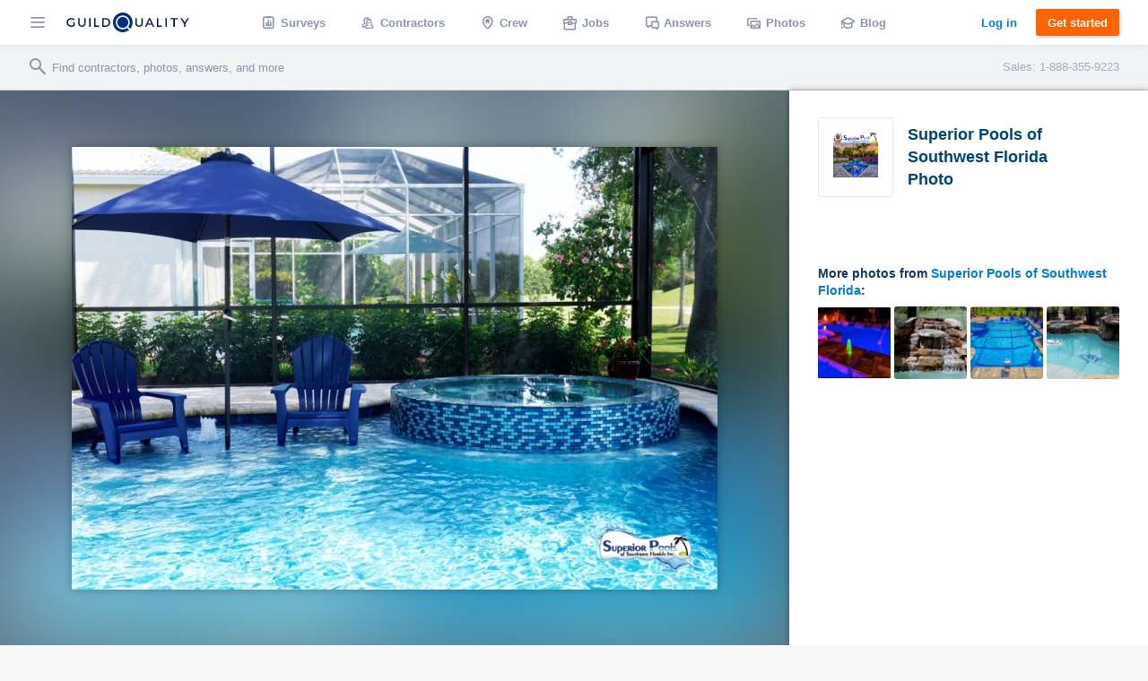

--- FILE ---
content_type: text/html; charset=UTF-8
request_url: https://www.guildquality.com/companies/402541/photos/superior-pools-of-sw-florida-37
body_size: 9256
content:
<!DOCTYPE html>
<html lang="en">
<head>

	<!-- Google Tag Manager -->
<script>(function(w,d,s,l,i){w[l]=w[l]||[];w[l].push({'gtm.start':
new Date().getTime(),event:'gtm.js'});var f=d.getElementsByTagName(s)[0],
j=d.createElement(s),dl=l!='dataLayer'?'&l='+l:'';j.async=true;j.src=
'https://www.googletagmanager.com/gtm.js?id='+i+dl;f.parentNode.insertBefore(j,f);
})(window,document,'script','dataLayer','GTM-5WX67PQ');</script>
<!-- End Google Tag Manager -->
	<title>GuildQuality</title>

    <script>
var _rollbarConfig = {
    checkIgnore: function(isUncaught, args, payload) {
            // Ignore errors from certain paths
            var ignorePaths = [
                '/answers/', '/crew/', '/question/', '/comment/', '/review/', '/projects/', '/companies/', '/cr/', '/pro/', '/find/', '/photo/', '/photos/', '/mapWidget', '/guildmaster/', '/index.php', '/user/', '/claim/'
            ];
            var ignoreSuffixes = [
                '/answers'
            ];
            // Access the URL from the payload
            var requestUrl = payload.request && payload.request.url;
            if (requestUrl) {
                // Check if URL has only three slashes
                if ((requestUrl.match(/\//g) || []).length === 3) {
                    return true;
                }
                for (var j = 0; j < ignorePaths.length; j++) {
                    if (requestUrl.indexOf('.com' + ignorePaths[j]) > -1) {
                        return true;
                    }
                }
                for (var j = 0; j < ignoreSuffixes.length; j++) {
                    if (requestUrl.endsWith(ignoreSuffixes[j]) > -1) {
                        return true;
                    }
                }
            }
            // Send other errors
            return false;
        },
    accessToken: "5dd7d4fae79c4c8d95d42a34b918de0c",
    captureUncaught: true,
    captureUnhandledRejections: true,
    payload: {
        environment: "production"
    }
};
// Rollbar Snippet
!function(r){var e={};function o(n){if(e[n])return e[n].exports;var t=e[n]={i:n,l:!1,exports:{}};return r[n].call(t.exports,t,t.exports,o),t.l=!0,t.exports}o.m=r,o.c=e,o.d=function(r,e,n){o.o(r,e)||Object.defineProperty(r,e,{enumerable:!0,get:n})},o.r=function(r){"undefined"!=typeof Symbol&&Symbol.toStringTag&&Object.defineProperty(r,Symbol.toStringTag,{value:"Module"}),Object.defineProperty(r,"__esModule",{value:!0})},o.t=function(r,e){if(1&e&&(r=o(r)),8&e)return r;if(4&e&&"object"==typeof r&&r&&r.__esModule)return r;var n=Object.create(null);if(o.r(n),Object.defineProperty(n,"default",{enumerable:!0,value:r}),2&e&&"string"!=typeof r)for(var t in r)o.d(n,t,function(e){return r[e]}.bind(null,t));return n},o.n=function(r){var e=r&&r.__esModule?function(){return r.default}:function(){return r};return o.d(e,"a",e),e},o.o=function(r,e){return Object.prototype.hasOwnProperty.call(r,e)},o.p="",o(o.s=0)}([function(r,e,o){"use strict";var n=o(1),t=o(5);_rollbarConfig=_rollbarConfig||{},_rollbarConfig.rollbarJsUrl=_rollbarConfig.rollbarJsUrl||"https://cdn.rollbar.com/rollbarjs/refs/tags/v2.23.0/rollbar.min.js",_rollbarConfig.async=void 0===_rollbarConfig.async||_rollbarConfig.async;var a=n.setupShim(window,_rollbarConfig),l=t(_rollbarConfig);window.rollbar=n.Rollbar,a.loadFull(window,document,!_rollbarConfig.async,_rollbarConfig,l)},function(r,e,o){"use strict";var n=o(2),t=o(3);function a(r){return function(){try{return r.apply(this,arguments)}catch(r){try{console.error("[Rollbar]: Internal error",r)}catch(r){}}}}var l=0;function i(r,e){this.options=r,this._rollbarOldOnError=null;var o=l++;this.shimId=function(){return o},"undefined"!=typeof window&&window._rollbarShims&&(window._rollbarShims[o]={handler:e,messages:[]})}var s=o(4),d=function(r,e){return new i(r,e)},c=function(r){return new s(d,r)};function u(r){return a((function(){var e=this,o=Array.prototype.slice.call(arguments,0),n={shim:e,method:r,args:o,ts:new Date};window._rollbarShims[this.shimId()].messages.push(n)}))}i.prototype.loadFull=function(r,e,o,n,t){var l=!1,i=e.createElement("script"),s=e.getElementsByTagName("script")[0],d=s.parentNode;i.crossOrigin="",i.src=n.rollbarJsUrl,o||(i.async=!0),i.onload=i.onreadystatechange=a((function(){if(!(l||this.readyState&&"loaded"!==this.readyState&&"complete"!==this.readyState)){i.onload=i.onreadystatechange=null;try{d.removeChild(i)}catch(r){}l=!0,function(){var e;if(void 0===r._rollbarDidLoad){e=new Error("rollbar.js did not load");for(var o,n,a,l,i=0;o=r._rollbarShims[i++];)for(o=o.messages||[];n=o.shift();)for(a=n.args||[],i=0;i<a.length;++i)if("function"==typeof(l=a[i])){l(e);break}}"function"==typeof t&&t(e)}()}})),d.insertBefore(i,s)},i.prototype.wrap=function(r,e,o){try{var n;if(n="function"==typeof e?e:function(){return e||{}},"function"!=typeof r)return r;if(r._isWrap)return r;if(!r._rollbar_wrapped&&(r._rollbar_wrapped=function(){o&&"function"==typeof o&&o.apply(this,arguments);try{return r.apply(this,arguments)}catch(o){var e=o;throw e&&("string"==typeof e&&(e=new String(e)),e._rollbarContext=n()||{},e._rollbarContext._wrappedSource=r.toString(),window._rollbarWrappedError=e),e}},r._rollbar_wrapped._isWrap=!0,r.hasOwnProperty))for(var t in r)r.hasOwnProperty(t)&&(r._rollbar_wrapped[t]=r[t]);return r._rollbar_wrapped}catch(e){return r}};for(var p="log,debug,info,warn,warning,error,critical,global,configure,handleUncaughtException,handleAnonymousErrors,handleUnhandledRejection,captureEvent,captureDomContentLoaded,captureLoad".split(","),f=0;f<p.length;++f)i.prototype[p[f]]=u(p[f]);r.exports={setupShim:function(r,e){if(r){var o=e.globalAlias||"Rollbar";if("object"==typeof r[o])return r[o];r._rollbarShims={},r._rollbarWrappedError=null;var l=new c(e);return a((function(){e.captureUncaught&&(l._rollbarOldOnError=r.onerror,n.captureUncaughtExceptions(r,l,!0),e.wrapGlobalEventHandlers&&t(r,l,!0)),e.captureUnhandledRejections&&n.captureUnhandledRejections(r,l,!0);var a=e.autoInstrument;return!1!==e.enabled&&(void 0===a||!0===a||"object"==typeof a&&a.network)&&r.addEventListener&&(r.addEventListener("load",l.captureLoad.bind(l)),r.addEventListener("DOMContentLoaded",l.captureDomContentLoaded.bind(l))),r[o]=l,l}))()}},Rollbar:c}},function(r,e,o){"use strict";function n(r,e,o,n){r._rollbarWrappedError&&(n[4]||(n[4]=r._rollbarWrappedError),n[5]||(n[5]=r._rollbarWrappedError._rollbarContext),r._rollbarWrappedError=null);var t=e.handleUncaughtException.apply(e,n);o&&o.apply(r,n),"anonymous"===t&&(e.anonymousErrorsPending+=1)}r.exports={captureUncaughtExceptions:function(r,e,o){if(r){var t;if("function"==typeof e._rollbarOldOnError)t=e._rollbarOldOnError;else if(r.onerror){for(t=r.onerror;t._rollbarOldOnError;)t=t._rollbarOldOnError;e._rollbarOldOnError=t}e.handleAnonymousErrors();var a=function(){var o=Array.prototype.slice.call(arguments,0);n(r,e,t,o)};o&&(a._rollbarOldOnError=t),r.onerror=a}},captureUnhandledRejections:function(r,e,o){if(r){"function"==typeof r._rollbarURH&&r._rollbarURH.belongsToShim&&r.removeEventListener("unhandledrejection",r._rollbarURH);var n=function(r){var o,n,t;try{o=r.reason}catch(r){o=void 0}try{n=r.promise}catch(r){n="[unhandledrejection] error getting `promise` from event"}try{t=r.detail,!o&&t&&(o=t.reason,n=t.promise)}catch(r){}o||(o="[unhandledrejection] error getting `reason` from event"),e&&e.handleUnhandledRejection&&e.handleUnhandledRejection(o,n)};n.belongsToShim=o,r._rollbarURH=n,r.addEventListener("unhandledrejection",n)}}}},function(r,e,o){"use strict";function n(r,e,o){if(e.hasOwnProperty&&e.hasOwnProperty("addEventListener")){for(var n=e.addEventListener;n._rollbarOldAdd&&n.belongsToShim;)n=n._rollbarOldAdd;var t=function(e,o,t){n.call(this,e,r.wrap(o),t)};t._rollbarOldAdd=n,t.belongsToShim=o,e.addEventListener=t;for(var a=e.removeEventListener;a._rollbarOldRemove&&a.belongsToShim;)a=a._rollbarOldRemove;var l=function(r,e,o){a.call(this,r,e&&e._rollbar_wrapped||e,o)};l._rollbarOldRemove=a,l.belongsToShim=o,e.removeEventListener=l}}r.exports=function(r,e,o){if(r){var t,a,l="EventTarget,Window,Node,ApplicationCache,AudioTrackList,ChannelMergerNode,CryptoOperation,EventSource,FileReader,HTMLUnknownElement,IDBDatabase,IDBRequest,IDBTransaction,KeyOperation,MediaController,MessagePort,ModalWindow,Notification,SVGElementInstance,Screen,TextTrack,TextTrackCue,TextTrackList,WebSocket,WebSocketWorker,Worker,XMLHttpRequest,XMLHttpRequestEventTarget,XMLHttpRequestUpload".split(",");for(t=0;t<l.length;++t)r[a=l[t]]&&r[a].prototype&&n(e,r[a].prototype,o)}}},function(r,e,o){"use strict";function n(r,e){this.impl=r(e,this),this.options=e,function(r){for(var e=function(r){return function(){var e=Array.prototype.slice.call(arguments,0);if(this.impl[r])return this.impl[r].apply(this.impl,e)}},o="log,debug,info,warn,warning,error,critical,global,configure,handleUncaughtException,handleAnonymousErrors,handleUnhandledRejection,_createItem,wrap,loadFull,shimId,captureEvent,captureDomContentLoaded,captureLoad".split(","),n=0;n<o.length;n++)r[o[n]]=e(o[n])}(n.prototype)}n.prototype._swapAndProcessMessages=function(r,e){var o,n,t;for(this.impl=r(this.options);o=e.shift();)n=o.method,t=o.args,this[n]&&"function"==typeof this[n]&&("captureDomContentLoaded"===n||"captureLoad"===n?this[n].apply(this,[t[0],o.ts]):this[n].apply(this,t));return this},r.exports=n},function(r,e,o){"use strict";r.exports=function(r){return function(e){if(!e&&!window._rollbarInitialized){for(var o,n,t=(r=r||{}).globalAlias||"Rollbar",a=window.rollbar,l=function(r){return new a(r)},i=0;o=window._rollbarShims[i++];)n||(n=o.handler),o.handler._swapAndProcessMessages(l,o.messages);window[t]=n,window._rollbarInitialized=!0}}}}]);
// End Rollbar Snippet
</script>
    
		<meta http-equiv="Content-Type" content="text/html; charset=UTF-8">
		
	<meta name="viewport" content="width=device-width, initial-scale=1.0, maximum-scale=1.0">
	<meta http-equiv="X-UA-Compatible" content="IE=edge,chrome=1">

    <!-- Only include bootstrap for wordpress. Ultimatly we will want to exclude here as well. -->
	
	<link href="/css/build/framework-compiled.css?id=f392c4620b0f74886765" rel="stylesheet">
	<link href="/css/build/common-compiled.css?id=ca9eaf16425dbc68af5d" rel="stylesheet">
	<link href="/css/build/navigation-legacy.css?id=72c3f71ff6ccb107e974" rel="stylesheet">
    <link rel="stylesheet" type="text/css" href="//cloud.typography.com/7593094/785548/css/fonts.css" />
    
    
    <link href='//fonts.googleapis.com/css?family=Source+Sans+Pro:200,300,400,600,700,900' rel='stylesheet' type='text/css'>
        <script src="https://ajax.googleapis.com/ajax/libs/jquery/1.12.4/jquery.min.js"></script>
            <script>
            $.ajaxSetup({
                headers: {
                    'X-CSRF-TOKEN': 'HTdOrLpeLBFjY3eCY8vsAFC2C81nQhItM5Nz3r8o'
                }
            });
        </script>
    
    <script defer src="/js/site.js?61"></script>
    <!--[if lt IE 10]>
    <script src="/js/html5shiv.min.js"></script>
    <![endif]-->

            <script defer src="/js/typeahead.jquery.js"></script>
    		
	
			
    
    </head>

	<body class=" public">
		<!-- Google Tag Manager (noscript) -->
<noscript><iframe src="https://www.googletagmanager.com/ns.html?id=GTM-5WX67PQ"
height="0" width="0" style="display:none;visibility:hidden"></iframe></noscript>
<!-- End Google Tag Manager (noscript) -->		<div class="navbar marketing ploadHide">
			<div class="navbar_left">
				
								<div class="navbar_button button--hamburger ripple nav-watcher">
					<div class="icon icon-menu"></div>
				</div>
				
			    
			                                            <div class="navbar_button button--logo wide ripple">
                        <a title="GuildQuality" href="/">
                                                <svg xmlns="http://www.w3.org/2000/svg" viewBox="0 0 930.16 150"><defs><style>.cls-1{fill:#01183c;}.cls-2{fill:#01317e;}.cls-3{fill:#fff;}</style></defs><g id="Layer_2" data-name="Layer 2"><g id="Layer_1-2" data-name="Layer 1"><g id="GQ_Logo_Wordmark" data-name="GQ Logo Wordmark"><path class="cls-1" d="M35.49,51.2c7.41,0,13.38,2.37,18.25,7.24l.93.93,6.92-7.08-.82-.9C54.91,45,46.13,41.55,35.38,41.55,15.21,41.55,0,56,0,75.24s15.35,33.69,35.71,33.69c9.56,0,18.5-3.06,24.52-8.39l.43-.39V74H50.34V95.4a26.14,26.14,0,0,1-14.52,3.88c-14.58,0-25.16-10.11-25.16-24S21.1,51.2,35.49,51.2Z"/><path class="cls-1" d="M133.75,79.84c0,13-5.94,19.56-17.65,19.56S98.56,92.82,98.56,79.84V42.33H87.9V80.06c0,18.35,10.28,28.87,28.2,28.87s28.09-10.52,28.09-28.87V42.33H133.75Z"/><rect class="cls-1" x="171.34" y="42.84" width="10.66" height="65.93"/><polygon class="cls-1" points="219.8 42.67 209.15 42.67 209.15 108.6 246.5 108.6 246.5 99.28 219.8 99.28 219.8 42.67"/><path class="cls-1" d="M295.06,42.5H270.65v65.93h24.41c21.83,0,35.94-13,35.94-33S316.89,42.5,295.06,42.5Zm25.28,32.91c0,14.62-9.82,23.71-25.62,23.71H281.3V51.81h13.42C310.52,51.81,320.34,60.85,320.34,75.41Z"/><path class="cls-1" d="M568.47,79.84c0,13-5.94,19.56-17.66,19.56s-17.54-6.58-17.54-19.56V42.33H522.61V80.06c0,18.35,10.28,28.87,28.2,28.87S578.9,98.41,578.9,80.06V42.33H568.47Z"/><path class="cls-1" d="M626.2,42.33l-30.46,65.93h10.93l7.4-16.37h33.87l7.4,16.37h10.93L635.81,42.33ZM643.86,82.8h-25.7l12.89-28.41Z"/><polygon class="cls-1" points="697.68 42.33 687.02 42.33 687.02 108.26 724.37 108.26 724.37 98.95 697.68 98.95 697.68 42.33"/><rect class="cls-1" x="751.52" y="42.33" width="10.66" height="65.93"/><polygon class="cls-1" points="789.33 51.65 811.64 51.65 811.64 108.26 822.3 108.26 822.3 51.65 844.61 51.65 844.61 42.33 789.33 42.33 789.33 51.65"/><polygon class="cls-1" points="918.84 42.33 897.8 76.15 876.77 42.33 865.1 42.33 892.36 86.48 892.36 108.26 902.91 108.26 902.91 86.7 930.16 42.33 918.84 42.33"/><path class="cls-2" d="M472.11,134.76a75,75,0,1,1,14.44-14.43A75.62,75.62,0,0,1,472.11,134.76Z"/><path class="cls-3" d="M483.68,123.84l-15.56-15.56a52.89,52.89,0,1,0-12.69,11.39h0a53,53,0,0,0,4.64-3.34l15.57,15.56A75.44,75.44,0,0,0,483.68,123.84Zm-31.61-15.52a41.8,41.8,0,1,1,8.05-8A41.57,41.57,0,0,1,452.07,108.32Z"/></g></g></g></svg>
                                                </a>
                                            </div>
                
                                <a class="navbar_button button--logo narrow user" href="/">
                    <div class="navbar_avatar avatar--logo avatar--gq-logo"></div>
				</a>
                    
		<div class="nav-menu">
			<div class="nav-menu_close icon icon-close nav-watcher"></div>

            
            <ul class="nav-menu_list" role="menu">

                <!-- Admin pages -->
                
				<!-- GQ2 Dashboard -->
				
				<!-- GQ3 Pages -->
				
				<!-- Crew pages -->
				
				<!-- Logged out site pages -->
				                    <li role="presentation">
                        <a class="button3 button3--blue narrow" href="/login">Log in</a>
                    </li>
                    <li role="presentation">
                        <a class="nav-menu_button ripple"  href="/product" role="menuitem"><span class="icon icon-surveys"></span> Surveys</a>
                    </li>
                
                <li role="presentation">
                    <a class="nav-menu_button ripple" href="/find" role="menuitem"><span class="icon icon-contractors"></span> Contractors</a>
                </li>

									<li role="presentation">
                        <a class="nav-menu_button ripple" href="/crew/welcome" role="menuitem"><span class="icon icon-crew"></span> Crew</a>
                    </li>
                    <li role="presentation">
						<a class="nav-menu_button ripple" href="/crew/jobs/search" role="menuitem"><span class="icon icon-jobs"></span> Jobs</a>
					</li>
                    <li role="presentation">
                        <a class="nav-menu_button ripple" href="/crew/pros" role="menuitem"><span class="icon icon-pro-search"></span> Professionals</a>
                    </li>
                    <!-- Comment out for now. There is not really much going on on this page might be confusing. Chris April 19 2017.
                    <li role="presentation">
                        <a class="nav-menu_button ripple" href="/crew/projects" role="menuitem"><span class="icon icon-check-in"></span> Projects</a>
                    </li> -->
								<li role="presentation">
					<a class="nav-menu_button ripple" href="/answers" role="menuitem"><span class="icon icon-answers"></span> Answers</a>
				</li>
				<li role="presentation">
					<a class="nav-menu_button ripple" href="/photos" role="menuitem"><span class="icon icon-picture"></span> Photos</a>
				</li>
				<li role="presentation">
					<a class="nav-menu_button ripple" href="/blog" role="menuitem"><span class="icon icon-learning"></span> Blog</a>
				</li>
				<li role="presentation">
					<a class="nav-menu_button ripple" href="/contact-us" role="menuitem"><span class="icon icon-support"></span> Support</a>
				</li>
				<li role="presentation">
					<a class="nav-menu_button ripple" href="/about" role="menuitem"><span class="icon icon-company"></span> About</a>
				</li>
			</ul>

            
			<div class="nav-menu_overlay nav-watcher"></div>
		</div>
	</div>

	<!-- Public nav -->

  <!-- BLOG -->
  
    
  <!-- APP -->
  
    
        <ul class="navbar_middle public" role="menu">
      <li role="presentation">
        <a class="navbar_button ripple" href="/product" role="menuitem"><span class="icon icon-surveys"></span> <span class="text">Surveys</span></a>
      </li>
      <li role="presentation">
        <a class="navbar_button ripple" href="/find" role="menuitem"><span class="icon icon-contractors"></span> <span class="text">Contractors</span></a>
      </li>
      <li role="presentation">
        <a class="navbar_button ripple" href="/crew/welcome" role="menuitem"><span class="icon icon-crew"></span> <span class="text">Crew</span></a>
      </li>
      <li role="presentation">
  		<a class="navbar_button ripple" href="/crew/jobs/search" role="menuitem"><span class="icon icon-jobs"></span> <span class="text">Jobs</span></a>
  	  </li>
  	  <li role="presentation">
        <a class="navbar_button ripple" href="/answers" role="menuitem"><span class="icon icon-answers"></span> <span class="text">Answers</span></a>
      </li>
      <li role="presentation">
        <a class="navbar_button ripple" href="/photos" role="menuitem"><span class="icon icon-picture"></span> <span class="text">Photos</span></a>
      </li>
      <li role="presentation">
        <a class="navbar_button ripple" href="/blog" role="menuitem"><span class="icon icon-learning"></span> <span class="text">Blog</span></a>
      </li>
    </ul>
  	
  	  	
  
	<div class="navbar_right">
		
					
					
    			    		<a class="button3 button3--clear-blue wide ripple" href="/login">
	    			Log in
	    		</a>
	    	
	        	            <a class="button3 button3--orange ripple cta-button"

	               href="/product#get-started">
	                Get started
	            </a>
	        
		
			</div>
</div>

<!-- Include search bar -->

  <div class="sub-navbar ploadHide">
    <!-- id used to add event handler-->
  	<form class="sub-navbar_search-form" id="unified-search-form">
  		<span class="icon icon-search"></span>
  		<input type="text" id="unified-search" placeholder="Find contractors, photos, answers, and more">
  		<input type="submit" style="display:none">
  	</form>
          <div class="sub-navbar_sales-number">Sales: 1-888-355-9223 </div>
      </div>


<div class="content-frame">


<!-- Ripple script -->
<script>
var parent, ink, d, x, y;
$(".ripple").click(function(e){
	parent = $(this);
	//create .ink element if it doesn't exist
	if(parent.find(".ripple_ink").length == 0)
		parent.prepend("<span class='ripple_ink'></span>");

	ink = parent.find(".ripple_ink");
	//incase of quick double clicks stop the previous animation
	ink.removeClass("animate");

	//set size of .ink
	if(!ink.height() && !ink.width())
	{
		//use parent's width or height whichever is larger for the diameter to make a circle which can cover the entire element.
		d = Math.max(parent.outerWidth(), parent.outerHeight());
		ink.css({height: d, width: d});
	}

	//get click coordinates
	//logic = click coordinates relative to page - parent's position relative to page - half of self height/width to make it controllable from the center;
	x = e.pageX - parent.offset().left - ink.width()/2;
	y = e.pageY - parent.offset().top - ink.height()/2;

	//set the position and add class .animate
	ink.css({top: y+'px', left: x+'px'}).addClass("animate");
})
</script>

<!-- Navbar scroll class -->
<script>
$(window).scroll(function() {
    var scroll = $(window).scrollTop();
    if (scroll >= 1) {
        $(".sub-navbar").addClass("sub-navbar--scroll");
    } else {
        $(".sub-navbar").removeClass("sub-navbar--scroll");
    }
});
</script>

<!-- account-menu code -->
<script>
	$('.account-watcher').on('click', function(){
		$('.account-menu').toggleClass( 'open' );
		$('body').toggleClass( 'scroll-freeze' );
		$('.nav-menu').removeClass( 'open' );
	});
</script>

<!-- nav-menu code -->
<script>
	$('.nav-watcher').on('click', function(){
		$('.nav-menu').toggleClass( 'open' );
		$('body').toggleClass( 'scroll-freeze' );
		$('.account-menu').removeClass( 'open' );
	});
</script>

<div><!-- Need to have a root element div for magnific popup to work -->

<link href="/css/widgets/share-button.css?61" rel="stylesheet">
<script src="/js/share-button/share-button.min.js" type="text/javascript"></script>


<div class="container stretch-container photo-perma">
    <div class="photo-cont">
        <div class="photo-bg" style="background: url('https://gq-photos.s3.amazonaws.com/companies/0321e84b6c9ac125efbd6b19b2810f5e/photos/720/48e0d8bff94fd4580ea547171f1a8adc.jpg')"></div>
                <img src="https://gq-photos.s3.amazonaws.com/companies/0321e84b6c9ac125efbd6b19b2810f5e/photos/720/48e0d8bff94fd4580ea547171f1a8adc.jpg" alt="" title="">
    </div>
    <div class="photo-sidebar">
        <div class="meta-info">
    <a class="meta-avatar" href="https://www.guildquality.com/pro/superior-pools-of-sw-florida">
        <img src='https://gq-photos.s3.amazonaws.com/company/90/402541-1591133562.jpg' alt="Superior Pools of Southwest Florida">
    </a>
    <a class="meta-name" href="https://www.guildquality.com/pro/superior-pools-of-sw-florida">
        <h1>Superior Pools of Southwest Florida Photo</h1>
    </a>
</div>

<!-- Title & Description -->
<div class="meta-body">

    <div class="meta-data">
        <!-- Tags -->
        
        <!-- Address -->
<!--          -->
    </div>

    <!-- Title/Description -->
    <div class="meta-description-container">
        <p class="meta-title copy-title"></p>
        <p class="meta-description copy-primary"></p>
    </div>

    </div>

<div class="meta-footer">
                <div class="related-photos-row company-photos">
            <span class="section-header">
                More photos from <a href="https://www.guildquality.com/pro/superior-pools-of-sw-florida">Superior Pools of Southwest Florida</a>:
            </span>
            <div class="photo-row">
                                    <a href="https://www.guildquality.com/projects/1381956/photos/punta-gorda-fl-screen-porch-pool-design-and-construction-pool-remodel-renovation-by-superior-pools-of-sw-florida-7" class="modal">
                        <img src='https://gq-photos.s3.amazonaws.com/projects/f50c1e6cbf59a2dd6018dad670c836bc/photos/90/77af69a8e2500351dc46c7daa33de5ca.jpg' alt="" title="">
                                            </a>
                                    <a href="https://www.guildquality.com/companies/402541/photos/superior-pools-of-sw-florida-99" class="modal">
                        <img src='https://gq-photos.s3.amazonaws.com/companies/0321e84b6c9ac125efbd6b19b2810f5e/photos/90/4a0ab8d226593870034130c5e2eb6ce8.jpg' alt="" title="">
                                            </a>
                                    <a href="https://www.guildquality.com/projects/1381956/photos/punta-gorda-fl-screen-porch-pool-design-and-construction-pool-remodel-renovation-by-superior-pools-of-sw-florida-2" class="modal">
                        <img src='https://gq-photos.s3.amazonaws.com/projects/f50c1e6cbf59a2dd6018dad670c836bc/photos/90/5dffa05994b7c919d53dd8423441a5fc.jpg' alt="" title="">
                                            </a>
                                    <a href="https://www.guildquality.com/companies/402541/photos/superior-pools-of-sw-florida-55" class="modal">
                        <img src='https://gq-photos.s3.amazonaws.com/companies/0321e84b6c9ac125efbd6b19b2810f5e/photos/90/ffa54840a3c240e0725c16c7fa48281c.jpg' alt="" title="">
                                            </a>
                            </div>
        </div>
    </div>    </div>
</div>

<script>
    $(window).scroll(function (event) {
        var wide = $( window ).width();
        var scroll = $(window).scrollTop();
        var superScroll = 'calc(100vh + ' + scroll + 'px - 100px)';

        if ((scroll > 50) && (wide > 752)) {
            $('.photo-cont').css({"margin-top":50});
            $('.photo-cont').css({"height":"calc(100vh - 50px)"});
        } else if ((scroll > 0 ) && (wide > 752)) {
            $('.photo-cont').css({"margin-top":100 - scroll});
            $('.photo-cont').css({"height":superScroll});
        }
    });
    $(document).ready(function(){
        var referrer =  document.referrer;
        if(referrer.toLowerCase().indexOf("www.guildquality.com") !== -1) {
            $('a.back').attr("href", document.referrer);
        } else  {
            $('a.back').css({"display":"none"});
        }
        $( "body" ).addClass( "photo-page" );
    });
</script>
</div>

    <div class="uni-footer-latest">
    <section class="uni-latest">
      <div class="uni-container">
        <header>
          <h3>The latest from <a href="/blog">our blog</a></h3>
        </header>
        <ul class="posts latest-posts">
                  <li class="post">
            <a class="post-link" data-post-id="29205" data-post-title="strengthening-your-business-in-an-economic-downturn" href="https://www.guildquality.com/blog/strengthening-your-business-in-an-economic-downturn">
              
              <div class="post-thumbnail" style="background-image:url('https://s3.amazonaws.com/gq-wp/corp/wp-content/uploads/2022/09/08112912/coins-table-red-up-arrow-house-concept-rising-price-real-estate-936x604.jpg')">
              </div>
              <div class="post-text">
                <h3 class="post-title">How to strengthen your business in an economic downturn</h3>
              </div>
            </a>
          </li>
                  <li class="post">
            <a class="post-link" data-post-id="29102" data-post-title="2022-second-quarter-market-predictions" href="https://www.guildquality.com/blog/2022-second-quarter-market-predictions">
              
              <div class="post-thumbnail" style="background-image:url('https://s3.amazonaws.com/gq-wp/corp/wp-content/uploads/2022/03/22160830/MarketPredictions-1-936x508.jpg')">
              </div>
              <div class="post-text">
                <h3 class="post-title">2022 Second Quarter Market Predictions</h3>
              </div>
            </a>
          </li>
                  <li class="post">
            <a class="post-link" data-post-id="29064" data-post-title="2022-guildmaster-award-winners" href="https://www.guildquality.com/blog/2022-guildmaster-award-winners">
              
              <div class="post-thumbnail" style="background-image:url('https://s3.amazonaws.com/gq-wp/corp/wp-content/uploads/2021/04/14115642/GuildMaster-Blog-Hero-Image-2021-936x500.jpg')">
              </div>
              <div class="post-text">
                <h3 class="post-title">Congratulations to the 2022 Guildmaster Award winners!</h3>
              </div>
            </a>
          </li>
                  <li class="post">
            <a class="post-link" data-post-id="29042" data-post-title="2022-first-quarter-market-predictions" href="https://www.guildquality.com/blog/2022-first-quarter-market-predictions">
              
              <div class="post-thumbnail" style="background-image:url('https://s3.amazonaws.com/gq-wp/corp/wp-content/uploads/2022/03/22160830/MarketPredictions-1-936x508.jpg')">
              </div>
              <div class="post-text">
                <h3 class="post-title">2022 First Quarter Market Predictions</h3>
              </div>
            </a>
          </li>
                </ul>
      </div>
    </section>

  </div>

<div class="uni-footer container stretch-container footer-top">
    <div class="sitemap-frame">
    <div class="sitemap-col">
      <ul>
        <li><a class="category" href="/product"><span class="icon icon-surveys"></span>Surveys</a></li>
        <li><a href="/product">Tour</a></li>
        <li><a href="/product#pricing">Pricing</a></li>
        <li><a href="/product#testimonials">Testimonials</a></li>
        <li><a href="/product#get-started">Free trial</a></li>
        <li><a href="/faqs-for-pros">FAQ</a></li>        
        <li><a href="/contact-us/sales">Contact Sales</a></li>
      </ul>
    </div>
    <div class="sitemap-col">
      <ul>
                        <li><a class="category" href="/crew/welcome"><span class="icon icon-crew"></span>Crew</a></li>
              </ul>
      <ul>
        <li><a class="category" href="/crew/jobs/search"><span class="icon icon-jobs"></span>Jobs</a></li>
      </ul>
      <ul>
        <li><a class="category" href="/find"><span class="icon icon-contractors"></span>Contractors</a></li>
      </ul>
      <ul>
        <li><a class="category" href="/photos"><span class="icon icon-picture"></span>Photos</a></li>
      </ul>
      <ul>
        <li><a class="category" href="/answers"><span class="icon icon-answers"></span>Answers</a></li>
        <li><a href="/answers/question">Ask a question</a></li>
      </ul>
    </div>
    <div class="sitemap-col">
      <ul>
        <li><a class="category" href="/blog"><span class="icon icon-learning"></span>Blog</a></li>
        <li><a href="/blog">Latest</a></li>
        <li><a href="/blog/category/announcements">Announcements</a></li>
        <li><a href="/blog/category/guildmembers">Guildmembers</a></li>
        <li><a href="/blog/category/industry-news">Industry news</a></li>
        <li><a href="/blog/category/intelligence">Intelligence</a></li>
        <li><a href="/blog/category/life-at-gq">Life at GuildQuality</a></li>
        <li><a href="/blog/category/video">Videos and webinars</a></li>
      </ul>
    </div>
    <div class="sitemap-col">
      <ul>
        <li><a class="category" href="/contact-us/ms"><span class="icon icon-support"></span>Support</a></li>
        <li><a href="https://help.guildquality.com/">Help center</a></li>
        <li><a href="/contact-us/ms">Contact support</a></li>
      </ul>
      <ul>
        <li><a class="category" href="/about"><span class="icon icon-company"></span>Company</a></li>
        <li><a href="/about">About</a></li>
        <li><a href="/careers/">Careers</a></li>
        <li><a href="/partners">Partners</a></li>
        <li><a href="/awards">Awards</a></li>
        <!--<li><a href="/brand-identity/">Brand standards</a></li>-->
      </ul>
    </div>
  </div>
    <div class="footer-bottom">
    <ul class="meta-links">
      <li><a href="/terms">Terms of service</a></li>
      <li><a href="/privacy-policy">Privacy policy</a></li>
      <li><a href="tel:8883559223">(888) 355-9223</a></li>
      <li><a href="mailto:support@guildquality.com">support@guildquality.com</a></li>
            <li><a href="/sitemap">Sitemap</a></li>
      <li><a href="/contact-us">Contact us</a></li>
          </ul>

        <ul>
      <li><a target="_blank" href="http://bit.ly/2Jmsq1U " class="icon icon-facebook"></a></li>
      <li><a target="_blank" href="http://bit.ly/2mhB74A" class="icon icon-twitter"></a></li>
      <li><a target="_blank" href="http://bit.ly/2uwCVdL " class="icon icon-instagram"></a></li>
      <li><a target="_blank" href="https://www.youtube.com/user/GuildQuality" class="icon icon-youtube"></a></li>
      <li><a target="_blank" href="http://bit.ly/2LiCZVH " class="icon icon-linkedin"></a></li>
    </ul>
        <ul>
      <li>&copy; 2026 GuildQuality Inc.</li>
    </ul>
  </div>
</div>

    </div> <!-- End content frame, AKA everything that isn't the header -->

    

  </body>
</html>


--- FILE ---
content_type: text/css
request_url: https://www.guildquality.com/css/build/navigation-legacy.css?id=72c3f71ff6ccb107e974
body_size: 5304
content:
/* @group Navbar styles */
body {
  position: relative;
  top: 50px;
  transition: margin 0.3s ease;
}

body.scroll-freeze {
  max-height: 100vh;
  overflow: hidden;
}

body.scroll-freeze .scroll-freeze--pointer {
  pointer-events: none;
}

body.marketing.scroll-freeze,
body.crew.scroll-freeze {
  height: 100vh;
  overflow: hidden;
  pointer-events: none;
}

body.gq3.gq3--no-header {
  top: 0;
}

.flex {
  display: flex;
}

.navbar {
  position: fixed;
  top: 0;
  right: 0;
  left: 0;
  width: 100%;
  display: flex;
  height: 50px;
  background: #fff;
  box-shadow: 0 1px 5px rgba(51, 74, 109, 0.12);
  justify-content: space-between;
  align-items: center;
  z-index: 2000;
  margin-bottom: 0px;
  border: 0;
}

.navbar .icon {
  width: auto;
  height: auto;
}

[mat-button].navbar_button,
.navbar_button {
  cursor: pointer;
  height: 50px;
  padding: 0 10px;
  display: flex;
  align-items: center;
  transition: all 0.2s ease;
  font-size: 13px;
  font-weight: 600;
  color: #8B94A9;
  position: relative;
  border-radius: 0;
  flex-shrink: 0;
  min-width: 0;
  line-height: 1;
  font-family: "Helvetica Neue", Helvetica, Arial, sans-serif;
}

.gq3 [mat-button].navbar_button,
.gq3 .navbar_button {
  -webkit-animation: halfFadein 0.5s ease;
          animation: halfFadein 0.5s ease;
}

.navbar_button .mat-button-wrapper {
  display: flex;
  align-items: center;
}

[mat-button].navbar_button .mat-button-focus-overlay {
  display: none;
}

.navbar_button.button--hamburger .icon {
  font-size: 16px;
}

.navbar_button.button--logo svg {
  height: 22px;
  width: 145px;
}

.navbar_button.button--logo a {
  display: flex;
}

.navbar_middle .navbar_button {
  padding: 0 20px;
}

.navbar_middle .navbar_button .icon:before,
.navbar_middle [mat-button].navbar_button .icon:before {
  transition: font-size 0.3s ease;
  font-size: 15px;
  margin-right: 6px;
  position: relative;
}

.navbar_middle [mat-button].navbar_button .icon-activity:before,
.navbar_middle .navbar_button .icon-activity:before {
  font-size: 20px;
}

.navbar_middle .navbar_button .icon-answers:before {
  top: 1px;
}

.navbar_button.button--fake {
  filter: grayscale(50%);
  opacity: 0.5;
  cursor: default !important;
  -webkit-animation: none;
          animation: none;
}

.navbar_button.button--fake:hover {
  background: none !important;
}

.navbar_button.button--fake .icon {
  cursor: default !important;
}

.button--fake-logo,
.button--fake-logo:hover {
  background: none !important;
  cursor: default !important;
  -webkit-animation: none;
          animation: none;
}

[mat-button].navbar_button:hover,
.navbar_button:hover {
  background: rgba(139, 148, 169, 0.1);
  color: #8B94A9;
}

.navbar_button--fake:hover {
  background: none;
}

[mat-button].account-menu_button .mat-ripple-element,
[mat-button].nav-menu_button .mat-ripple-element,
[mat-button].navbar_button .mat-ripple-element {
  background-color: rgba(139, 148, 169, 0.08);
  transition: opacity, transform 0ms cubic-bezier(0.17, 0.67, 0.83, 0.67);
}

.navbar_right .navbar_button.button--notificiations {
  font-size: 20px;
  padding: 0 16px;
}

.navbar_right .button3 {
  font-size: 13px;
  align-self: center;
  margin-right: 8px;
}

.navbar_right .button3.button3--blue {
  margin: 0 8px;
}

[mat-button].button.button--admin {
  margin-right: 16px;
}

.navbar_notifications {
  position: absolute;
  top: 8px;
  right: 25%;
  font-size: 10px;
  padding: 2px 4px;
  color: #fff;
  background: #ff6300;
  border-radius: 3px;
  box-shadow: 0 1px 2px rgba(0, 0, 0, 0.16);
}

.navbar_left {
  padding: 0 24px;
  align-self: inherit;
  flex-basis: 25%;
  display: flex;
  flex-grow: 0;
  justify-content: flex-start;
}

.navbar_middle {
  display: flex;
  justify-content: space-around;
  flex-direction: row;
  flex-basis: 50%;
  flex-grow: 0;
}

.navbar_middle.short {
  padding: 0 3%;
}

.navbar_right {
  padding: 0 24px;
  flex-grow: 0;
  flex-basis: 25%;
  display: flex;
  justify-content: flex-end;
}

.sub-navbar {
  height: 51px;
  background: #fff;
  background: rgba(139, 148, 169, 0.05);
  flex-basis: 100%;
  padding: 0 32px;
  display: flex;
  justify-content: space-between;
  align-items: center;
  opacity: 1;
  z-index: 30;
  position: relative;
  transition: opacity 0.3s ease, height 0.3s ease, border 0.3s ease;
  border-bottom: 1px solid rgba(139, 148, 169, 0.32);
}

/* Messes up search 
.sub-navbar--scroll.sub-navbar {
  height: 0px;
  opacity: 0;
}
*/
.sub-navbar_search-form {
  width: calc(100% - 24px);
  height: 50px;
  border-radius: 3px;
  margin: 0 24px 0 0;
  display: flex;
  align-content: center;
}

.sub-navbar_search-form .icon {
  height: 100%;
  font-size: 18px;
  display: flex;
  justify-content: center;
  align-items: center;
  color: #8B94A9;
}

.sub-navbar_search-form:hover .icon {
  color: #007ddd;
}

.sub-navbar:hover {
  border-bottom: 1px solid #007ddd;
}

.sub-navbar_search-form .twitter-typeahead {
  direction: initial;
  position: initial;
  display: flex;
  width: 100%;
  height: 50px;
}

.sub-navbar_search-form input {
  width: calc(100% - 24px);
  height: 50px;
  font-size: 13px;
  padding: 0 8px;
  border: 0;
  color: #123965;
  background: none;
  box-shadow: none !important;
}

.sub-navbar_search-form input::-webkit-input-placeholder {
  color: #8B94A9;
}

.sub-navbar_sales-number {
  flex-shrink: 0;
  font-size: 13px;
  color: rgba(139, 148, 169, 0.75);
  cursor: default;
}

.navbar_app {
  font-family: "Sentinel A", "Sentinel B", "Besley", "Helvetica Neue", Helvetica, Arial, sans-serif;
  color: #123965;
  font-size: 18px;
  font-weight: 600;
  margin: 0 0 0 8px;
}

.button--fake .navbar_app {
  color: #8B94A9;
}

.navbar_avatar {
  width: 28px;
  height: 28px;
  background: rgba(139, 148, 169, 0.5);
  border-radius: 50%;
  position: relative;
}

.navbar_button--avatar {
  padding: 0 10px 0 6px;
}

.navbar_button--avatar .icon-chevron-down {
  font-size: 11px;
  opacity: 0.5;
  margin-right: 4px;
}

.navbar_button .brand-logo {
  width: 145px;
  padding: 10px;
}

.avatar--gq-logo {
  background: url(/img/header/q-logo-2.png);
  background-size: cover;
  flex-shrink: 0;
}

.avatar--gq-logo:before {
  color: rgba(139, 148, 169, 0.5);
  right: -19px;
  top: 6px;
  font-size: 14px;
  position: absolute;
}

.navbar_avatar.navbar_avatar--logo {
  background: url(/img/header/q-logo-2.png);
  background-size: cover;
  width: 28px;
  height: 28px;
}

.navbar_avatar.navbar_avatar--small {
  width: 14px;
  height: 14px;
  position: absolute;
  bottom: 10px;
  right: 8px;
  background-size: cover;
}

.navbar_avatar.navbar_avatar--company {
  border-radius: 3px;
  background-size: contain;
  background-position: center;
  background-color: #fff;
  background-repeat: no-repeat;
}

/* Universal navbar responsive styles */
.notificiations.narrow,
.navbar_left .button3.narrow,
.button--logo.narrow {
  display: none;
}

@media (max-width: 830px) {
  .navbar_middle .navbar_button {
    padding: 0 14px;
  }

  .navbar_right {
    padding: 0 8px 0 0;
  }

  .navbar_left {
    padding: 0 0 0 8px;
  }

  .sub-navbar {
    padding: 0 16px;
  }

  .sub-navbar__search-form input,
.sub-navbar__search-form {
    width: 100%;
    margin: 0;
  }

  .sub-navbar_sales-number {
    display: none;
  }
}
@media (max-width: 700px) {
  .navbar_app,
.button--logo.wide,
.navbar_left .button--fake .navbar_avatar,
.button--notificiations.wide,
[mat-button].button.button--admin {
    display: none;
  }

  .button--logo.narrow,
.notificiations.narrow {
    display: flex;
  }
}
@media (max-width: 500px) {
  .navbar_left,
.navbar_right {
    flex-basis: inherit;
  }
}
@media (max-width: 400px) {
  .button--hamburger {
    padding: 16px;
    font-size: 20px;
  }

  .button--logo,
.button--logo.narrow {
    display: none;
  }
}
/* GQ3 navbar responsive styles */
.gq3 .navbar_middle {
  justify-content: space-between;
}

@media (max-width: 950px) {
  .gq3 .navbar_middle .text {
    display: none;
  }

  .gq3 .navbar_middle [mat-button] .icon:before {
    font-size: 20px;
    margin-right: 0;
  }
}
@media (max-width: 400px) {
  .navbar_left,
.navbar_right {
    min-width: 60px;
  }

  .gq3 .navbar_middle li:nth-of-type(1) {
    display: none;
  }
}
/* Marketing site navbar responsive styles */
@media (max-width: 1230px) {
  .marketing .navbar_middle li:nth-of-type(6) {
    display: none;
  }
}
@media (max-width: 1120px) {
  .marketing .navbar_middle li:nth-of-type(7),
.marketing .navbar_middle .text {
    display: none;
  }

  .marketing .navbar_middle .icon:before {
    font-size: 18px;
    margin-right: 0;
  }
}
@media (max-width: 700px) {
  .public .marketing .button--logo.wide {
    display: flex;
  }

  .marketing .navbar_middle li:nth-of-type(5),
.marketing .navbar_middle li:nth-of-type(4),
.public .marketing .button--logo.narrow {
    display: none;
  }
}
@media (max-width: 550px) {
  .marketing .navbar_right .button3.wide,
.public .marketing .navbar_middle li {
    display: none;
  }

  .marketing .navbar_left .button3.narrow {
    display: flex;
  }
}
@media (max-width: 400px) {
  .public .marketing .navbar_button.button--logo svg {
    width: 110px;
  }
}
/* Crew navbar responsive styles */
.user .crew .navbar_middle {
  padding: 0 3%;
}

@media (max-width: 1230px) {
  .public .crew .navbar_middle li:nth-of-type(6) {
    display: none;
  }
}
@media (max-width: 1120px) {
  .public .crew .navbar_middle li:nth-of-type(7),
.crew .navbar_middle .text {
    display: none;
  }

  .crew .navbar_middle .icon:before {
    font-size: 18px;
    margin-right: 0;
  }

  .crew .navbar_middle .icon-activity:before {
    font-size: 24px;
  }
}
@media (max-width: 700px) {
  .join.crew .button--logo,
.public .crew .button--logo {
    display: flex;
  }

  .public .crew .navbar_middle li:nth-of-type(4),
.public .crew .navbar_middle li:nth-of-type(5),
.public .crew .button--logo.narrow,
.crew .navbar_right .button3.button3--dashboard-crew {
    display: none;
  }
}
@media (max-width: 550px) {
  .crew .navbar_right .button3.wide,
.public .crew .navbar_middle li {
    display: none;
  }

  .crew .navbar_left .button3.narrow {
    display: flex;
  }

  .crew .button--logo,
.crew .button--logo.narrow {
    display: none;
  }
}
@media (max-width: 400px) {
  .join.crew .navbar_button.button--logo svg,
.public .crew .navbar_button.button--logo svg {
    width: 110px;
  }

  .public .crew .navbar_middle li,
.user .crew .navbar_middle li:nth-of-type(3) {
    display: none;
  }

  .user .crew .navbar_middle {
    padding: 0;
    justify-content: space-between;
  }
}
@media all and (-ms-high-contrast: none), (-ms-high-contrast: active) {
  .marketing .navbar_middle li:nth-of-type(7) {
    display: none;
  }
}
/* @end navbar styles */
/* @group Navbar menus */
.nav-menu,
.account-menu {
  position: fixed;
  width: 100vw;
  width: 100%;
  height: 1px;
  top: -1px;
  bottom: 0;
  left: 0;
  right: 0;
  overflow-x: hidden;
  overflow-y: scroll;
  opacity: 0;
  transition: opacity 0.3s ease;
  z-index: 8000;
}

.nav-menu.open,
.account-menu.open {
  top: 50px;
  padding-bottom: 32px;
  opacity: 1;
  height: 100vh;
}

.account-menu_list,
.nav-menu_list {
  max-height: calc(100vh - 50px);
  background: #fff;
  box-shadow: 3px 3px 4px rgba(51, 74, 109, 0.1);
  position: fixed;
  top: 50px;
  margin: 0 0 32px 0;
  padding: 8px 0 16px;
  opacity: 0;
  transform: scale(0);
  transition: all 0.3s ease;
  display: flex;
  flex-direction: column;
  width: 250px;
  overflow-y: scroll;
  overflow-y: auto;
  z-index: 1;
}

.account-menu_list::-webkit-scrollbar,
.nav-menu_list::-webkit-scrollbar {
  display: none;
}

.nav-menu_list {
  border-bottom-right-radius: 3px;
}

.account-menu_list {
  border-bottom-left-radius: 3px;
  box-shadow: -2px 2px 7px rgba(51, 74, 109, 0.1);
  top: 50px;
  margin: 0 0 32px 0;
  right: 0;
  padding: 8px 0 8px;
  width: 225px;
}

.nav-menu_list .button3 {
  margin: 16px;
}

.nav-menu.open .nav-menu_list,
.account-menu.open .account-menu_list {
  opacity: 1;
  transform: scale(1);
}

.account-menu_list,
.account-menu.open .account-menu_list {
  transform-origin: top right;
}

.nav-menu_list,
.nav-menu.open .nav-menu_list {
  transform-origin: top left;
}

.nav-menu_overlay,
.account-menu_overlay {
  display: flex;
  transition: background 0.3s ease, opacity 0.3s ease;
  opacity: 0;
  width: 1px;
  height: 1px;
  position: fixed;
  top: -1px;
  bottom: 0;
  left: -1px;
  right: 0;
  margin: 50px 0 0 0;
}

.nav-menu.open .nav-menu_overlay,
.account-menu.open .account-menu_overlay {
  width: auto;
  height: auto;
  top: 0;
  left: 0;
  opacity: 1;
}

[mat-button].nav-menu_button,
.nav-menu_button {
  width: 100%;
  height: 40px;
  cursor: pointer;
  padding: 10px 32px;
  display: flex;
  flex-shrink: 0;
  align-items: center;
  transition: all 0.2s ease;
  font-size: 14px;
  font-weight: 600;
  color: #8B94A9;
  font-family: "Helvetica Neue", Helvetica, Arial, sans-serif;
  line-height: 1em;
}

[mat-button].nav-menu_button .mat-button-focus-overlay {
  display: none;
}

[mat-button].account-menu_button,
.account-menu_button {
  width: 100%;
  cursor: pointer;
  padding: 10px 32px;
  display: flex;
  flex-shrink: 0;
  align-items: center;
  transition: all 0.2s ease;
  font-size: 14px;
  font-weight: 500;
  color: #123965;
  font-family: "Helvetica Neue", Helvetica, Arial, sans-serif;
  line-height: 1.1em;
}

.account-menu_button--minor {
  font-size: 12px;
}

[mat-button].account-menu_button .mat-button-wrapper {
  display: flex;
  width: 100%;
  white-space: normal;
  align-items: center;
}

[mat-button].account-menu_button:hover .mat-button-focus-overlay {
  display: none;
}

[mat-button].nav-menu_button .icon:before,
.nav-menu_button .icon:before {
  font-size: 18px;
  line-height: 18px;
  margin-right: 10px;
}

.account-menu_button:hover {
  background: rgba(139, 148, 169, 0.1);
  color: #123965;
}

.account-menu_button--fake:hover {
  background: none;
  cursor: default;
}

[mat-button].nav-menu_button:hover,
.nav-menu_button:hover {
  background: rgba(139, 148, 169, 0.1);
  color: #8B94A9;
}

[mat-button].nav-menu_button.button--header,
.nav-menu_button.button--header:hover,
.nav-menu_button.button--header {
  color: #004579;
  font-weight: 600;
}

.account-menu_button.button--avatar {
  height: auto;
  font-size: 16px;
  font-weight: 600;
  padding: 16px 32px;
  color: #123965;
  text-align: left;
}

.account-menu_button.button--avatar:hover {
  color: #123965;
}

.account-menu_button--inactive-avatar {
  height: auto;
  font-size: 16px;
  font-weight: 600;
  padding: 16px 32px;
  margin: -8px 0 0;
  color: #123965;
  background: rgba(139, 148, 169, 0.1);
}

.account-menu_button--inactive-avatar:hover {
  background: #8b94a9;
  color: #fff;
}

.account-menu .account-menu_user-avatar {
  width: 36px;
  height: 36px;
  border-radius: 50%;
  position: relative;
  background: url(/img/header/q-logo-2.png);
  background-size: cover;
  margin: 0 12px 0 0;
  flex-shrink: 0;
}

.account-menu .account-menu_user-avatar--company {
  border-radius: 3px;
  background-size: contain;
  background-color: #fff;
  background-position: center;
  background-repeat: no-repeat;
}

.account-menu .account-menu_user-avatar.add-avatar {
  background: rgba(139, 148, 169, 0.16);
  display: flex;
  justify-content: center;
  align-items: center;
  color: #8b94a9;
}

.menu-divider {
  width: 100%;
  height: 1px;
  margin: 8px 0;
  background: rgba(139, 148, 169, 0.24);
  flex-shrink: 0;
}

.nav-menu_close,
.account-menu_close {
  display: none;
  position: absolute;
  top: 0;
  left: 0;
  font-size: 18px;
  color: rgba(139, 148, 169, 0.32);
  z-index: 25;
  padding: 14px 24px;
  cursor: pointer;
  transition: color 0.3s ease;
}

.account-menu_close {
  right: 0;
  left: initial;
}

.nav-menu_close:hover,
.account-menu_close:hover {
  color: #8b94a9;
}

@media (max-width: 500px) {
  .account-menu_list {
    width: auto;
    max-width: 80%;
  }

  .account-menu_button.button--avatar {
    font-size: 18px;
  }

  [mat-button].account-menu_button,
.account-menu_button {
    font-size: 16px;
  }

  [mat-button].nav-menu_button,
.nav-menu_button {
    font-size: 16px;
    line-height: 16px;
    height: 46px;
  }

  .nav-menu_list,
.account-menu_list {
    box-shadow: -2px 5px 7px rgba(0, 0, 0, 0.2);
  }

  [mat-button].nav-menu_button .icon:before,
.nav-menu_button .icon:before {
    font-size: 22px;
    line-height: 22px;
  }

  .nav-menu_overlay,
.account-menu_overlay {
    background: rgba(59, 58, 64, 0.7);
  }
}
/* @end navbar menus */
/* @group Universal search */
.tt-dropdown-menu {
  background: #fff;
  border-radius: 0 0 3px 3px;
  padding: 0 8px 8px;
  box-shadow: 0 2px 4px rgba(0, 0, 0, 0.3);
  width: calc(100% + 18px);
  max-width: 100%;
  left: -18px !important;
  top: 50px !important;
  overflow: hidden;
  z-index: 99999;
}

.tt-suggestion {
  width: 100%;
  float: left;
}

.suggest-row {
  width: 100%;
  float: left;
  padding: 6px 16px 6px 16px;
  border-radius: 2px 0 0 2px;
  text-align: left;
}

.suggest-row:hover {
  background: #f7f7f7;
  cursor: pointer;
}

.suggest-row .view-all {
  display: none;
  font-size: 13px;
  color: #8B94A9;
  float: right;
  margin-right: 8px;
  margin-top: 2px;
}

.suggest-divide-after {
  margin: 0 0 16px 0;
}

.suggest-avatar {
  width: 18px;
  height: 18px;
  margin: 1px 8px 0 0;
  border-radius: 3px;
  float: left;
  overflow: hidden;
  border: none !important;
}

.suggest-type {
  float: left;
  line-height: 20px;
  font-size: 13px;
  color: #123965;
  font-weight: 400;
  max-width: calc(100% - 32px);
}

.tt-highlight {
  font-weight: 700;
  color: inherit;
}

.suggest-pro-user-city,
.suggest-company-city {
  font-size: 13px;
  color: #8B94A9;
  margin: 0 0 0 8px;
  display: inline-block;
}

.suggest-header {
  width: 100%;
  height: 32px;
}

.suggest-header:before {
  border-top: 1px solid;
  border-color: rgba(139, 147, 169, 0.15);
  width: 100%;
  content: "";
  display: block;
  position: absolute;
  margin-top: -14px;
  left: 0;
}

div.tt-dataset-search {
  margin-top: 5px;
}

.suggest-header .suggest-type {
  font-size: 13px;
  color: #8B94A9;
  margin-right: 16px;
}

.suggest-header .view-all {
  display: inherit;
}

/* @end Universal search */
/* @group Footer */
.uni-footer {
  height: auto;
  position: relative;
  flex-wrap: wrap;
  border-top: 1px solid #F3F3F3;
  transition: opacity 0.3s ease;
  transition-delay: 1s;
  background: #f8f8f9;
}

.sitemap-frame {
  display: flex;
  justify-content: center;
  width: 100%;
  padding: 48px 0 60px 64px;
  flex-shrink: 0;
  max-width: 980px;
}

.footer-top {
  border-top: 1px solid #F3F3F3;
}

.nav-cont {
  margin-top: -48px;
}

.sitemap-col {
  margin: 0 16px;
  width: 25%;
}

.sitemap-col ul {
  text-align: left;
  margin-bottom: 16px;
}

.sitemap-col li {
  line-height: 14px;
}

.sitemap-col li a {
  display: inline-block;
  margin: 0 0 0 24px;
  color: #8b94a9;
  font-weight: 400;
  font-size: 14px;
  line-height: 1.6em;
}

.sitemap-col li a:hover .icon,
.sitemap-col li a:hover,
.sitemap-col li a.category:hover {
  text-decoration: none;
  color: #007ddd;
}

.sitemap-col li a .icon {
  display: inline-block;
  width: 16px;
  top: 2px;
  position: relative;
  color: #123965;
  font-size: 17px;
  margin: 0 8px 0 0;
  transition: all 0.2s ease;
}

.ios .sitemap-col li a .icon {
  top: 7px;
}

.sitemap-col li a.category {
  margin: 4px 0;
  color: #123965;
  font-size: 20px;
  font-family: "Sentinel A", "Sentinel B", "Besley", "Helvetica Neue", Helvetica, Arial, sans-serif;
  font-weight: 600;
}

.footer-bottom {
  width: 100%;
  padding: 42px 0;
  flex-shrink: 0;
  border-top: 1px solid #F3F3F3;
  text-align: center;
}

.footer-bottom li {
  font-size: 14px;
  font-weight: 400;
  color: #8B94A9;
  display: inline-block;
  margin: 16px 12px;
}

.footer-bottom li .icon {
  font-size: 20px;
}

.uni-footer li a {
  color: #8B94A9;
  transition: all 0.2s ease;
}

.uni-footer li a:hover {
  color: #007ddd;
  text-decoration: none;
}

@media (max-width: 960px) {
  .sitemap-frame {
    display: block;
    padding-left: 0;
  }

  .sitemap-col li a {
    margin: 0;
  }

  .sitemap-col {
    width: calc(100% - 32px);
    text-align: center;
  }

  .sitemap-col ul {
    padding: 0;
    text-align: center;
    margin: 0;
  }

  .sitemap-col li a:not(.category):not(.button) {
    display: none;
  }

  .footer-bottom .meta-links li {
    display: block;
  }
}
/* End footer */
/* @group ripple code */
.ripple {
  cursor: pointer;
  -webkit-user-select: none;
     -moz-user-select: none;
      -ms-user-select: none;
          user-select: none;
  position: relative;
  overflow: hidden;
}

.ripple_ink {
  display: block;
  position: absolute;
  background: rgba(0, 69, 121, 0.25);
  background: rgba(0, 125, 221, 0.25);
  background: rgba(139, 148, 169, 0.25);
  border-radius: 100%;
  transform: scale(0);
}

.ripple_ink.animate {
  -webkit-animation: ripple 0.45s linear;
          animation: ripple 0.45s linear;
}

@-webkit-keyframes ripple {
  100% {
    opacity: 0;
    transform: scale(2.5);
  }
}

@keyframes ripple {
  100% {
    opacity: 0;
    transform: scale(2.5);
  }
}
/* @end ripple code */
/* @group GQ3 Buttons - Only here temporarily - Chris Feb 20 2017 */
.button3 {
  display: flex;
  color: inherit;
  padding: 0.65em 1em 0.65em;
  border: none;
  border-radius: 3px;
  line-height: 1em;
  white-space: nowrap;
  font-weight: 600;
  text-decoration: none;
  align-self: center;
  justify-content: center;
  transition: all 0.3s ease;
  -webkit-appearance: none;
  cursor: pointer;
  flex-shrink: 0;
  font-size: 12px;
  box-sizing: border-box;
  position: relative;
  -webkit-user-select: none;
     -moz-user-select: none;
      -ms-user-select: none;
          user-select: none;
  outline: 0;
  font-family: "Helvetica Neue", Helvetica, Arial, sans-serif;
  text-align: center;
  margin: 0;
  min-width: 0;
  vertical-align: baseline;
}

.button3 .mat-button-focus-overlay {
  display: none;
}

.button3.button3--orange {
  box-shadow: 1px 1px 4px rgba(0, 0, 0, 0.24);
  background: #ff6300;
  color: #fff;
}

.button3.button3--orange:hover {
  box-shadow: 2px 2px 6px rgba(0, 0, 0, 0.32);
  background: #ec4f00;
  color: #fff;
  transform: translateY(-1px);
}

.button3.button3--blue {
  box-shadow: 1px 1px 4px rgba(0, 0, 0, 0.24);
  background: #007ddd;
  color: #fff;
}

.button3.button3--blue:hover {
  box-shadow: 2px 2px 6px rgba(0, 0, 0, 0.32);
  background: #006bbd;
  color: #fff;
  transform: translateY(-1px);
}

.button3.button3--clear {
  background: none;
  color: #8b94a8;
}

.button3.button3--clear:hover {
  background: rgba(139, 148, 169, 0.1);
  color: #8b94a8;
  transform: translateY(-1px);
}

.button3.button3--clear-blue {
  background: none;
  color: #007ddd;
}

.button3.button3--clear-blue:hover {
  background: rgba(139, 148, 169, 0.1);
  color: #006bbd;
  transform: translateY(-1px);
}

/* @end GQ3 Buttons */
/* footer latest feed */
/* begin code brought over from WP styling */
.uni-latest ul.posts {
  margin: 0;
  padding: 0;
  list-style: none;
  display: flex;
  flex-wrap: wrap;
  width: 100%;
}

.uni-latest ul.posts li {
  margin: 0;
  padding: 0;
  list-style: none;
  display: flex;
  width: 31.56%;
  margin-bottom: 30px;
  background-color: white;
}

.uni-latest ul.posts li * {
  word-wrap: normal;
}

.uni-latest ul.posts li:nth-of-type(2),
.uni-latest ul.posts li:nth-of-type(3n+2) {
  margin: 0 2.66% 30px 2.66%;
}

.uni-latest a.post-link-related {
  position: relative;
  display: flex;
  flex-direction: column;
  width: 100%;
  overflow: hidden;
  text-decoration: none;
}

.uni-latest ul.posts li a:hover,
.uni-latest ul.posts li a:focus {
  box-shadow: 0 8px 30px rgba(0, 0, 0, 0.3);
}

.uni-latest ul.posts li a,
.uni-latest ul.posts li.featured-post {
  border-radius: 4px;
  box-shadow: 0 4px 12px rgba(0, 0, 0, 0.15);
}

.uni-latest ul.posts li a:active {
  position: relative;
  top: 0px;
}

.uni-latest .post-thumbnail {
  height: 185px;
  overflow: hidden;
  position: relative;
}

.uni-latest .post-thumbnail img {
  width: 100%;
  position: absolute;
  top: 50%;
  left: 50%;
  transform: translateY(-50%) translateX(-50%);
}

.uni-latest ul.posts li .post-text {
  padding: 28px 8% 72px;
}

.uni-latest .post-text .post-title {
  text-align: left;
}

.uni-latest .post-text .post-excerpt,
.uni-latest .post-text .post-excerpt span {
  font-family: "Helvetica Neue", Helvetica, Arial, sans-serif;
  font-weight: 400;
  font-size: 16px;
  line-height: 1.4em;
  color: #8B94A9;
  padding-top: 5px;
  text-align: left;
}

@media only screen and (min-width: 1540px) {
  .uni-latest #ajax-load-more ul.posts .alm-reveal li:not(.featured-post),
.uni-latest ul.posts:not(.latest-posts) li:not(.featured-post) {
    width: 23.005%;
    margin: 0 1.33% 30px !important;
  }

  .uni-latest #ajax-load-more ul.posts .alm-reveal li:not(.featured-post):nth-of-type(1),
.uni-latest #ajax-load-more ul.posts .alm-reveal li:not(.featured-post):nth-of-type(4n+1),
.uni-latest ul.posts:not(.latest-posts) li:not(.featured-post):nth-of-type(1),
.uni-latest ul.posts:not(.latest-posts) li:not(.featured-post):nth-of-type(4n+1) {
    margin: 0 1.33% 30px 0 !important;
  }

  .uni-latest #ajax-load-more ul.posts .alm-reveal li:not(.featured-post):nth-of-type(4),
.uni-latest #ajax-load-more ul.posts .alm-reveal li:not(.featured-post):nth-of-type(4n+4),
.uni-latest ul.posts:not(.latest-posts) li:not(.featured-post):nth-of-type(4),
.uni-latest ul.posts:not(.latest-posts) li:not(.featured-post):nth-of-type(4n+4) {
    margin: 0 0 30px 1.33% !important;
  }
}
@media only screen and (max-width: 1100px) {
  .uni-latest #ajax-load-more ul.posts .alm-reveal li,
.uni-latest ul.posts li {
    width: calc(50% - 15px);
    margin: 0;
  }

  .uni-latest #ajax-load-more ul.posts .alm-reveal li:nth-of-type(even),
.uni-latest ul.posts li:nth-of-type(even) {
    margin: 0 0 30px 15px;
  }

  .uni-latest #ajax-load-more ul.posts .alm-reveal li:nth-of-type(odd),
.uni-latest ul.posts li:nth-of-type(odd) {
    margin: 0 15px 30px 0;
  }
}
@media only screen and (max-width: 768px) {
  .uni-latest .post-thumbnail {
    height: 150px;
  }
}
@media only screen and (max-width: 640px) {
  .uni-latest #ajax-load-more ul.posts .alm-reveal li,
.uni-latest ul.posts li {
    width: 100%;
    margin: 0 0 16px !important;
  }

  .uni-latest #blog-page-content {
    max-width: 500px !important;
    margin: 0 auto;
  }
}
/* end code brought over from WP styling */
.uni-latest {
  padding: 56px 0 42px;
  border-top: 1px solid #F3F3F3;
  position: relative;
  background: #f8f8f9;
}

@media (max-width: 767px) {
  .uni-latest {
    padding-top: 48px;
    padding-bottom: 32px;
  }
}
.uni-latest .uni-container {
  max-width: 1420px !important;
  padding: 0 30px;
  margin: 0 auto;
  position: relative;
}

@media only screen and (min-width: 1290px) {
  .uni-latest .uni-container {
    padding: 0 60px;
  }
}
@media only screen and (max-width: 1066px) {
  .uni-latest .uni-container {
    padding: 0 16px;
  }
}
.uni-latest header {
  width: 100%;
}

.uni-latest header h3 {
  text-align: center;
  font-size: 28px;
  font-family: "Sentinel A", "Sentinel B", "Besley", "Helvetica Neue", Helvetica, Arial, sans-serif;
  font-style: normal;
  font-weight: 500;
  margin-bottom: 1.5em;
  color: #004579;
}

.uni-latest header h3 a {
  font-family: "Sentinel A", "Sentinel B", "Besley", "Helvetica Neue", Helvetica, Arial, sans-serif;
  font-style: normal;
  font-weight: 900;
}

.uni-latest ul.posts {
  -ms-justify-content: center;
  justify-content: center;
}

.uni-latest ul.posts li {
  width: 195px;
  margin: 0 15px 30px 15px !important;
}

.uni-latest ul.posts li a.post-link {
  border-radius: 0;
}

.uni-latest ul.posts li .post-text {
  padding: 15px 18px 20px;
}

.uni-latest ul.posts li .post-thumbnail {
  height: 100px;
  background-size: cover;
  background-position: 50% 50%;
  background-color: #eee;
}

.uni-latest ul.posts li h3 {
  font-family: "Helvetica Neue", Helvetica, Arial, sans-serif;
  font-weight: 800;
  color: #004579;
  font-size: 15px;
  line-height: 1.3em;
  display: block;
  width: 100%;
}